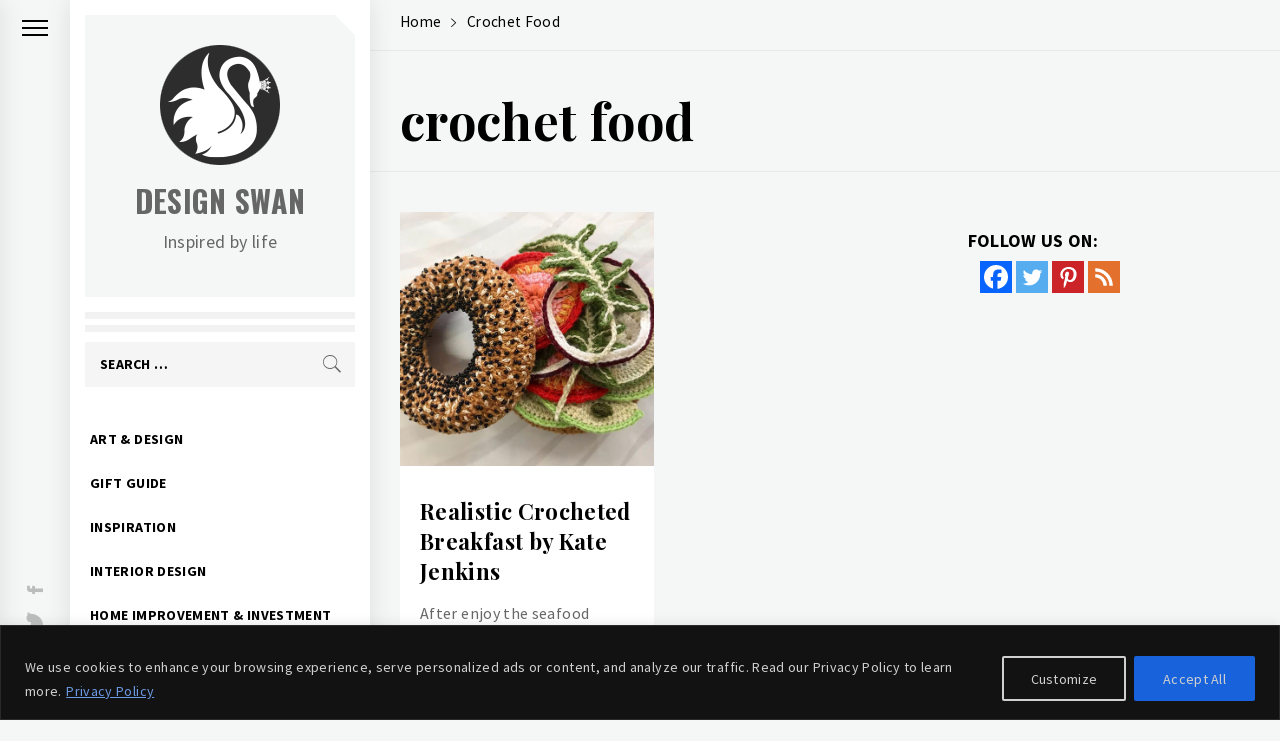

--- FILE ---
content_type: text/html; charset=utf-8
request_url: https://www.google.com/recaptcha/api2/aframe
body_size: 270
content:
<!DOCTYPE HTML><html><head><meta http-equiv="content-type" content="text/html; charset=UTF-8"></head><body><script nonce="oDZQVX7WaxKQCJyXyYki0w">/** Anti-fraud and anti-abuse applications only. See google.com/recaptcha */ try{var clients={'sodar':'https://pagead2.googlesyndication.com/pagead/sodar?'};window.addEventListener("message",function(a){try{if(a.source===window.parent){var b=JSON.parse(a.data);var c=clients[b['id']];if(c){var d=document.createElement('img');d.src=c+b['params']+'&rc='+(localStorage.getItem("rc::a")?sessionStorage.getItem("rc::b"):"");window.document.body.appendChild(d);sessionStorage.setItem("rc::e",parseInt(sessionStorage.getItem("rc::e")||0)+1);localStorage.setItem("rc::h",'1769718054057');}}}catch(b){}});window.parent.postMessage("_grecaptcha_ready", "*");}catch(b){}</script></body></html>